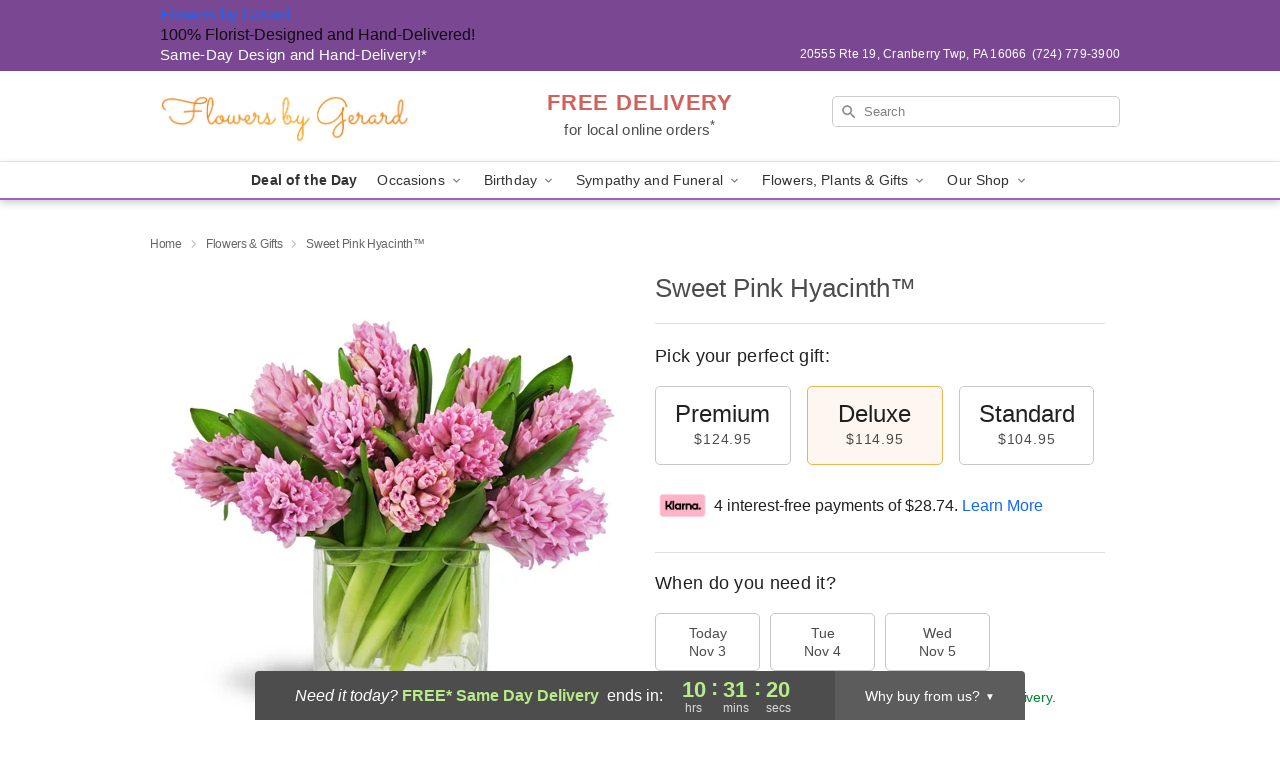

--- FILE ---
content_type: image/svg+xml
request_url: https://res.cloudinary.com/ufn/image/upload/v1706382744/shop_accepted_payments_b0gsv5.svg
body_size: 69913
content:
<svg xmlns="http://www.w3.org/2000/svg" xmlns:xlink="http://www.w3.org/1999/xlink" width="183" height="57" viewBox="0 0 183 57">
  <defs>
    <clipPath id="clip-path">
      <path id="Path_13385" data-name="Path 13385" d="M57.988,35.625a2.626,2.626,0,1,0,2.628-2.532,2.581,2.581,0,0,0-2.628,2.532" transform="translate(-57.988 -33.093)" fill="none"/>
    </clipPath>
    <radialGradient id="radial-gradient" cx="0.5" cy="0.5" r="0.506" gradientTransform="matrix(0.977, 0, 0, -1, -0.105, 7.414)" gradientUnits="objectBoundingBox">
      <stop offset="0" stop-color="#ffeee0"/>
      <stop offset="0.006" stop-color="#ffeee0"/>
      <stop offset="0.11" stop-color="#fee8d6"/>
      <stop offset="0.28" stop-color="#fddabe"/>
      <stop offset="0.496" stop-color="#fac496"/>
      <stop offset="0.748" stop-color="#f7a45e"/>
      <stop offset="1" stop-color="#f48120"/>
    </radialGradient>
    <pattern id="pattern" preserveAspectRatio="none" width="100%" height="100%" viewBox="0 0 2560 1424">
      <image width="2560" height="1424" xlink:href="[data-uri]"/>
    </pattern>
  </defs>
  <g id="Group_14571" data-name="Group 14571" transform="translate(-549 -2286)">
    <g id="Group_14567" data-name="Group 14567" transform="translate(-9282 -9457)">
      <g id="Group_14542" data-name="Group 14542" transform="translate(-9 -46)">
        <rect id="Rectangle_3595" data-name="Rectangle 3595" width="42" height="26" rx="1" transform="translate(9840 11789)" fill="#f9f9f9"/>
        <g id="Group_14541" data-name="Group 14541" transform="translate(2.572 0.414)">
          <path id="Path_13316" data-name="Path 13316" d="M53.646,35.318H51.594l1.282-7.881h2.052Z" transform="translate(9802.682 11770.29)" fill="#0066b2"/>
          <path id="Path_13317" data-name="Path 13317" d="M32.291,27.437l-1.956,5.42L30.1,31.69h0l-.69-3.544a.878.878,0,0,0-.973-.71H25.206l-.038.134a7.661,7.661,0,0,1,2.147.9L29.1,35.318h2.138L34.5,27.437Z" transform="translate(9820.26 11770.29)" fill="#0066b2"/>
          <path id="Path_13318" data-name="Path 13318" d="M83.878,35.318h1.884l-1.642-7.88H82.47a.943.943,0,0,0-.948.587l-3.06,7.293H80.6l.428-1.17h2.608Zm-2.258-2.787,1.078-2.95.607,2.95Z" transform="translate(9784.811 11770.29)" fill="#0066b2"/>
          <path id="Path_13319" data-name="Path 13319" d="M67.338,29.053l.293-1.692a5.924,5.924,0,0,0-1.845-.344c-1.019,0-3.436.445-3.436,2.609,0,2.036,2.838,2.062,2.838,3.131s-2.546.878-3.386.2L61.5,34.729a5.747,5.747,0,0,0,2.316.445c1.4,0,3.513-.725,3.513-2.7,0-2.049-2.863-2.24-2.863-3.131s2-.777,2.876-.293" transform="translate(9796.095 11770.569)" fill="#0066b2"/>
          <path id="Path_13320" data-name="Path 13320" d="M30.1,31.691l-.69-3.544a.878.878,0,0,0-.973-.71H25.207l-.038.134A7.952,7.952,0,0,1,28.214,29.1a6.14,6.14,0,0,1,1.89,2.591" transform="translate(9820.259 11770.29)" fill="#f9a533"/>
        </g>
      </g>
      <g id="Group_14543" data-name="Group 14543" transform="translate(-12 -46)">
        <rect id="Rectangle_3594" data-name="Rectangle 3594" width="42" height="26" rx="1" transform="translate(9890 11789)" fill="#f9f9f9"/>
        <g id="Group_14540" data-name="Group 14540" transform="translate(3.914 -0.13)">
          <path id="Path_13321" data-name="Path 13321" d="M62.827,31.764l.388-.01.384-.028.376-.048.373-.067.363-.084.359-.1.351-.12.343-.135.335-.152.325-.165.315-.183.308-.2.295-.211.284-.224L67.9,29.8l.262-.251.251-.262.236-.275.224-.284.211-.3.2-.307.182-.315.165-.325.153-.335.135-.344.119-.351.1-.358.083-.364.066-.373.049-.376.028-.384.01-.389-.01-.386-.028-.381-.049-.376-.066-.369-.083-.363-.1-.356-.119-.351-.135-.341-.153-.333-.165-.326-.182-.312-.2-.307-.211-.3-.224-.282-.236-.274-.251-.262-.262-.249-.275-.236-.284-.224-.295-.211-.308-.2-.315-.18L66.1,17.44l-.335-.153-.343-.135-.351-.119-.359-.1-.363-.084-.373-.066-.376-.049-.384-.028-.388-.01-.387.01-.384.028-.376.049-.372.066-.363.084-.358.1-.349.119-.343.135-.333.153-.322.165-.315.18-.305.2-.295.211-.285.224-.272.236-.262.249-.249.262-.236.274-.224.282-.208.3-.2.307-.181.312-.167.326-.15.333-.135.341-.117.351-.1.356-.084.363-.066.369-.048.376-.028.381-.01.386.01.389.028.384.048.376.066.373.084.364.1.358.117.351.135.344.15.335.167.325.181.315.2.307.208.3.224.284.236.275.249.262.262.251.272.237.285.224.295.211.305.2.315.183.322.165.333.152.343.135.349.12.358.1.363.084.372.067.376.048.384.028Z" transform="translate(9848.888 11777.436)" fill="#fbb231" fill-rule="evenodd"/>
          <path id="Path_13322" data-name="Path 13322" d="M32.667,31.764l.386-.01.384-.028.376-.048.371-.067.364-.084.358-.1.349-.12.343-.135.333-.152.323-.165.315-.183.3-.2.3-.211.285-.224.272-.237.262-.251.249-.262.236-.275.223-.284.208-.3.2-.307.18-.315.167-.325.15-.335.135-.344.117-.351.1-.358.084-.364.066-.373.049-.376.027-.384.01-.389-.01-.386-.027-.381-.049-.376-.066-.369-.084-.363-.1-.356-.117-.351-.135-.341-.15-.333-.167-.326-.18-.312-.2-.307-.208-.3-.223-.282-.236-.274-.249-.262-.262-.249-.272-.236-.285-.224-.3-.211-.3-.2-.315-.18-.323-.165-.333-.153-.343-.135-.349-.119-.358-.1-.364-.084-.371-.066-.376-.049-.384-.028-.386-.01-.389.01-.383.028-.376.049-.374.066-.364.084-.358.1-.351.119-.343.135-.336.153-.325.165-.315.18-.307.2-.295.211-.285.224-.275.236-.262.249-.251.262-.236.274-.224.282-.211.3-.2.307-.183.312-.165.326-.153.333-.135.341-.119.351-.1.356-.084.363-.066.369-.049.376-.028.381-.01.386.01.389.028.384.049.376.066.373.084.364.1.358.119.351.135.344.153.335.165.325.183.315.2.307.211.3.224.284.236.275.251.262.262.251.275.237.285.224.295.211.307.2.315.183.325.165.336.152.343.135.351.12.358.1.364.084.374.067.376.048.383.028Z" transform="translate(9868.968 11777.436)" fill="#ec1c2e" fill-rule="evenodd"/>
          <path id="Path_13323" data-name="Path 13323" d="M60.082,24.512h4V24.1H60.427Z" transform="translate(9845.711 11772.508)" fill="#fbb231" fill-rule="evenodd"/>
          <path id="Path_13324" data-name="Path 13324" d="M58.29,27.229h4.6v-.41H58.531Z" transform="translate(9846.903 11770.701)" fill="#fbb231" fill-rule="evenodd"/>
          <path id="Path_13325" data-name="Path 13325" d="M56.954,29.939H62v-.41H57.132Z" transform="translate(9847.792 11768.898)" fill="#fbb231" fill-rule="evenodd"/>
          <path id="Path_13326" data-name="Path 13326" d="M56.035,32.657h5.358v-.409H56.162Z" transform="translate(9848.402 11767.09)" fill="#fbb231" fill-rule="evenodd"/>
          <path id="Path_13327" data-name="Path 13327" d="M56.314,45.79h5.192v-.409h-5.32Z" transform="translate(9848.302 11758.354)" fill="#fbb231" fill-rule="evenodd"/>
          <path id="Path_13328" data-name="Path 13328" d="M57.334,48.507h4.809V48.1h-5Z" transform="translate(9847.666 11756.548)" fill="#fbb231" fill-rule="evenodd"/>
          <path id="Path_13329" data-name="Path 13329" d="M58.812,51.217h4.27v-.409H58.556Z" transform="translate(9846.727 11754.745)" fill="#fbb231" fill-rule="evenodd"/>
          <path id="Path_13330" data-name="Path 13330" d="M60.827,53.929h3.528v-.412H60.469Z" transform="translate(9845.454 11752.943)" fill="#fbb231" fill-rule="evenodd"/>
          <path id="Path_13331" data-name="Path 13331" d="M55.5,35.367h5.538v-.409h-5.46Z" transform="translate(9848.761 11765.287)" fill="#fbb231" fill-rule="evenodd"/>
          <path id="Path_13332" data-name="Path 13332" d="M65.576,43.08h2.112v-.41H65.653Z" transform="translate(9842.057 11760.158)" fill="#fbb231" fill-rule="evenodd"/>
          <path id="Path_13333" data-name="Path 13333" d="M66.078,40.365h1.944v-.412H66.154Z" transform="translate(9841.723 11761.965)" fill="#fbb231" fill-rule="evenodd"/>
          <path id="Path_13334" data-name="Path 13334" d="M55.079,39.953h.549v.412H55.1Z" transform="translate(9849.039 11761.965)" fill="#fbb231" fill-rule="evenodd"/>
          <path id="Path_13335" data-name="Path 13335" d="M47.778,37.2l-.035,0-.035-.005-.033-.005-.033-.005-.031-.005-.033-.005-.032,0-.036-.005-.035,0-.041,0-.046,0-.048,0h-.054l-.058,0-.066.006-.073,0-.051.008-.048.008-.044.015-.038.015-.036.018-.033.02-.026.026-.023.023-.015.028-.013.028-.005.03v.03l.008.033.01.033.02.033.026.033.051.048.061.039.071.033.076.028.081.026.084.028.084.03.081.033.076.043.071.053.064.064.054.079.041.1.026.115.01.137-.01.16-.018.12-.031.1-.041.1-.051.084-.058.074-.067.063-.071.056-.078.049-.082.038-.084.033-.086.025-.089.02-.087.016-.083.007-.084.005-.079,0h-.11l-.1,0h-.089l-.084,0-.076,0-.068-.005-.061-.005L46,39.322l-.054-.005-.048-.01-.049-.008-.043-.012-.044-.01-.04-.016-.041-.015-.043-.015.114-.562.023.005.027.008.036.01.044.011.046.01.051.01.056.012.061.01.064.01.066.01.068.007.071.008.073,0,.074,0h.073l.074,0,.074-.015.059-.021.046-.028.036-.035.025-.035.02-.041.013-.04.01-.038.005-.074-.023-.064-.044-.051-.063-.043-.076-.038-.089-.039-.1-.036-.1-.04-.1-.046-.1-.054-.089-.066-.081-.079-.064-.1-.046-.115-.023-.137,0-.163.013-.1.018-.094.025-.086.03-.081.041-.076.046-.066.054-.064.064-.056.074-.048.081-.041.091-.038.1-.028.115-.023.125-.018.137-.01.15,0h.094l.086,0,.079,0,.071,0,.064.005.058.005.051.005.046.005.043,0,.036.008.033.005.031.005.025,0,.023,0,.023.005.02,0Z" transform="translate(9855.314 11764.223)" fill="#fff" fill-rule="evenodd"/>
          <path id="Path_13336" data-name="Path 13336" d="M47.778,37.2h0l-.035,0-.035-.005-.033-.005-.033-.005-.031-.005-.033-.005-.032,0-.036-.005-.035,0-.041,0-.046,0-.048,0h-.054l-.058,0-.066.006-.073,0-.051.008-.048.008-.044.015-.038.015-.036.018-.033.02-.026.026-.023.023-.015.028-.013.028-.005.03v.03l.008.033.01.033.02.033.026.033.051.048.061.039.071.033.076.028.081.026.084.028.084.03.081.033.076.043.071.053.064.064.054.079.041.1.026.115.01.137-.01.16-.018.12-.031.1-.041.1-.051.084-.058.074-.067.063-.071.056-.078.049-.082.038-.084.033-.086.025-.089.02-.087.016-.083.007-.084.005-.079,0h-.11l-.1,0h-.089l-.084,0-.076,0-.068-.005-.061-.005L46,39.322l-.054-.005-.048-.01-.049-.008-.043-.012-.044-.01-.04-.016-.041-.015-.043-.015.114-.562.023.005.027.008.036.01.044.011.046.01.051.01.056.012.061.01.064.01.066.01.068.007.071.008.073,0,.074,0h.073l.074,0,.074-.015.059-.021.046-.028.036-.035.025-.035.02-.041.013-.04.01-.038.005-.074-.023-.064-.044-.051-.063-.043-.076-.038-.089-.039-.1-.036-.1-.04-.1-.046-.1-.054-.089-.066-.081-.079-.064-.1-.046-.115-.023-.137,0-.163.013-.1.018-.094.025-.086.03-.081.041-.076.046-.066.054-.064.064-.056.074-.048.081-.041.091-.038.1-.028.115-.023.125-.018.137-.01.15,0h.094l.086,0,.079,0,.071,0,.064.005.058.005.051.005.046.005.043,0,.036.008.033.005.031.005.025,0,.023,0,.023.005.02,0-.13.574" transform="translate(9855.314 11764.223)" fill="none" stroke="#fff" stroke-miterlimit="2.613" stroke-width="0.216"/>
          <path id="Path_13337" data-name="Path 13337" d="M52.824,34.883h.7l-.1.615h.425l-.092.574-.448-.013-.243,1.418,0,.051.012.044.026.033.033.028.046.018.051.015.056.01.061.005.056,0,.051-.005.046-.008.041-.01.033-.01.023-.008.015-.005,0,0-.088.473-.018.013-.018.01-.018.01-.017.01-.018.008-.02.008-.023.007-.023.008-.025.007-.026.005-.03.005-.03.005-.033.005-.039.005-.041.005-.043.005h-.193l-.1-.008-.089-.01-.081-.015-.069-.018-.059-.023-.048-.025-.043-.031-.033-.033-.025-.035-.018-.043-.012-.044-.008-.048,0-.054v-.056l.007-.058.008-.064Z" transform="translate(9850.872 11765.338)" fill="#fff" fill-rule="evenodd"/>
          <path id="Path_13338" data-name="Path 13338" d="M52.824,34.883h.7l-.1.615h.425l-.092.574-.448-.013-.243,1.418,0,.051.012.044.026.033.033.028.046.018.051.015.056.01.061.005.056,0,.051-.005.046-.008.041-.01.033-.01.023-.008.015-.005,0,0-.088.473-.018.013-.018.01-.018.01-.017.01-.018.008-.02.008-.023.007-.023.008-.025.007-.026.005-.03.005-.03.005-.033.005-.039.005-.041.005-.043.005h-.193l-.1-.008-.089-.01-.081-.015-.069-.018-.059-.023-.048-.025-.043-.031-.033-.033-.025-.035-.018-.043-.012-.044-.008-.048,0-.054v-.056l.007-.058.008-.064.485-2.773" transform="translate(9850.872 11765.338)" fill="none" stroke="#fff" stroke-miterlimit="2.613" stroke-width="0.216"/>
          <path id="Path_13339" data-name="Path 13339" d="M57.081,38.146h0l-.008.043,0,.046,0,.048.01.049.018.048.021.046.027.048.03.043.035.044.038.038.041.038.046.03.046.028.051.022.051.018.051.01.066.01.064.008.066.007.066.005.066,0h.069l.066,0,.069-.005.069-.01.069-.013.071-.015.068-.023.072-.028.073-.031.071-.04.073-.044-.1.625-.041.02-.041.02-.041.015-.038.016-.039.012-.041.013-.041.01-.043.008-.046.008-.051.005-.053,0-.059.005-.066,0h-.068l-.079,0h-.084l-.124,0-.127-.013L57.33,39.3l-.127-.031-.125-.038-.119-.049-.115-.063-.107-.074-.1-.086-.086-.1-.074-.117-.061-.135-.043-.15-.028-.171-.008-.188.013-.208.01-.081.015-.094.021-.1.028-.107.039-.109.046-.109.058-.112.071-.106.081-.1.1-.1.112-.086.127-.076.147-.064.165-.046.182-.03.206-.01.1,0,.1.01.1.018.1.025.1.039.1.046.092.061.084.071.076.087.064.1.051.117.036.135.02.152,0,.173-.018.193L58.74,38l-.012.155H56.875l.117-.5h1.113l.005-.063,0-.061-.005-.056-.01-.051-.018-.048-.018-.044-.026-.038-.025-.035-.03-.03-.033-.026-.038-.023-.038-.02-.041-.015-.041-.01-.043-.008-.046-.005-.049,0-.046.008-.043.01-.043.015-.044.02-.038.023-.039.028-.032.03-.033.035-.03.038-.028.041-.023.044-.023.046-.018.051-.015.051-.01.054-.1.526" transform="translate(9848.201 11764.223)" fill="none" stroke="#fff" stroke-miterlimit="2.613" stroke-width="0.216"/>
          <path id="Path_13340" data-name="Path 13340" d="M71.509,35.422l-.033-.018-.033-.015-.036-.018-.038-.018-.039-.015-.043-.015-.044-.015-.045-.015-.049-.013-.049-.01-.053-.01L71,35.252l-.059-.005-.058-.005h-.188l-.066.005-.069.008-.071.012-.071.02-.071.028-.071.036L70.2,35.4l-.068.056-.066.066L70,35.6l-.061.094-.056.112-.053.127-.048.143-.04.162-.016.091-.01.089-.005.089,0,.087.007.086.018.082.023.076.028.076.038.069.046.066.054.059.061.054.069.046.078.038.087.033.1.023.033.007.039.008.046.005.051.005.056.005h.122l.064-.005.066-.008.066-.012.064-.018.064-.02.063-.028.059-.033.053-.041.051-.046L71.1,37.8l-.016.012-.015.015-.021.018-.022.014L71,37.88l-.036.018-.041.018-.046.015-.058.018-.066.013-.076.01-.089.01-.1.005-.115,0-.129,0-.143-.008-.117-.013-.117-.025L69.75,37.9l-.117-.051-.112-.061-.107-.077-.1-.089-.094-.1-.084-.115-.071-.127L69,37.141l-.046-.155-.03-.17-.011-.18.005-.2.027-.211.021-.1.022-.1.026-.1.026-.094.027-.089.033-.089.033-.084.035-.079.039-.079.038-.074.043-.071.046-.066.046-.064.051-.061.051-.056.054-.053.058-.051.059-.048.061-.043.064-.041.068-.038.069-.032.071-.031.074-.028.079-.025.078-.02.082-.018.087-.015.086-.013.092-.01.091,0,.1,0,.082,0,.078,0,.076.008.076.01.071.01.069.015.066.013.061.015.059.015.051.015.049.015.04.015.036.013.03.01.023.01.015.005Z" transform="translate(9839.835 11765.565)" fill="#fff" fill-rule="evenodd"/>
          <path id="Path_13341" data-name="Path 13341" d="M71.509,35.422h0l-.033-.018-.033-.015-.036-.018-.038-.018-.039-.015-.043-.015-.044-.015-.045-.015-.049-.013-.049-.01-.053-.01L71,35.252l-.059-.005-.058-.005h-.188l-.066.005-.069.008-.071.012-.071.02-.071.028-.071.036L70.2,35.4l-.068.056-.066.066L70,35.6l-.061.094-.056.112-.053.127-.048.143-.04.162-.016.091-.01.089-.005.089,0,.087.007.086.018.082.023.076.028.076.038.069.046.066.054.059.061.054.069.046.078.038.087.033.1.023.033.007.039.008.046.005.051.005.056.005h.122l.064-.005.066-.008.066-.012.064-.018.064-.02.063-.028.059-.033.053-.041.051-.046L71.1,37.8l-.016.012-.015.015-.021.018-.022.014L71,37.88l-.036.018-.041.018-.046.015-.058.018-.066.013-.076.01-.089.01-.1.005-.115,0-.129,0-.143-.008-.117-.013-.117-.025L69.75,37.9l-.117-.051-.112-.061-.107-.077-.1-.089-.094-.1-.084-.115-.071-.127L69,37.141l-.046-.155-.03-.17-.011-.18.005-.2.027-.211.021-.1.022-.1.026-.1.026-.094.027-.089.033-.089.033-.084.035-.079.039-.079.038-.074.043-.071.046-.066.046-.064.051-.061.051-.056.054-.053.058-.051.059-.048.061-.043.064-.041.068-.038.069-.032.071-.031.074-.028.079-.025.078-.02.082-.018.087-.015.086-.013.092-.01.091,0,.1,0,.082,0,.078,0,.076.008.076.01.071.01.069.015.066.013.061.015.059.015.051.015.049.015.04.015.036.013.03.01.023.01.015.005-.128.7" transform="translate(9839.835 11765.565)" fill="none" stroke="#fff" stroke-miterlimit="2.613" stroke-width="0.216"/>
          <path id="Path_13342" data-name="Path 13342" d="M90.723,38.245h-.7l.051-.282v-.025l-.041.051-.044.046-.043.041-.046.036-.046.033-.046.027-.046.023-.049.023-.048.018-.048.013-.049.012-.051.007-.05.008-.049.005-.051,0h-.051l-.132-.01-.122-.028-.112-.043-.1-.058-.091-.074-.081-.086-.071-.094-.061-.106-.05-.115-.041-.119-.028-.125-.02-.13-.007-.13,0-.132.012-.13.023-.13.038-.15.046-.142.054-.13.063-.122.066-.115.076-.1.079-.091.084-.084.089-.074.094-.063.1-.056.1-.043.1-.036.1-.022.1-.015.1-.005.074,0,.071.008.066.013.061.018.058.02.051.022.051.028.046.028.041.03.038.033.033.033.031.033.025.033.023.033.02.03.015.03.178-1H91.3Z" transform="translate(9826.878 11765.313)" fill="#fff" fill-rule="evenodd"/>
          <path id="Path_13343" data-name="Path 13343" d="M90.723,38.245h-.7l.051-.282v-.025l-.041.051-.044.046-.043.041-.046.036-.046.033-.046.027-.046.023-.049.023-.048.018-.048.013-.049.012-.051.007-.05.008-.049.005-.051,0h-.051l-.132-.01-.122-.028-.112-.043-.1-.058-.091-.074-.081-.086-.071-.094-.061-.106-.05-.115-.041-.119-.028-.125-.02-.13-.007-.13,0-.132.012-.13.023-.13.038-.15.046-.142.054-.13.063-.122.066-.115.076-.1.079-.091.084-.084.089-.074.094-.063.1-.056.1-.043.1-.036.1-.022.1-.015.1-.005.074,0,.071.008.066.013.061.018.058.02.051.022.051.028.046.028.041.03.038.033.033.033.031.033.025.033.023.033.02.03.015.03.178-1H91.3l-.575,3.324" transform="translate(9826.878 11765.313)" fill="none" stroke="#fff" stroke-miterlimit="2.613" stroke-width="0.216"/>
          <path id="Path_13344" data-name="Path 13344" d="M91.2,40.043l.071-.005.066-.015L91.395,40l.059-.028.053-.03.051-.039.049-.043.043-.046.038-.051.036-.056.033-.058.028-.061.025-.064.02-.066.017-.069.013-.069.012-.071.008-.074v-.069l0-.071-.008-.066-.01-.064-.018-.061-.02-.058-.025-.051-.03-.049-.033-.041-.039-.035-.043-.03-.046-.02-.049-.012-.053-.005-.069.005-.063.01-.059.02-.058.025-.051.033-.051.041-.043.043-.043.048-.038.056-.035.059-.033.061-.028.066-.025.068-.02.069-.02.073-.015.074-.013.112.006.122.017.124.033.12.051.1.066.084.084.056Z" transform="translate(9825.254 11762.899)" fill="#fbb231" fill-rule="evenodd"/>
          <path id="Path_13345" data-name="Path 13345" d="M40.695,38.811l-.1.564h-.641l.018-.1.013-.094.009-.071L40,39.068l-.035.041-.041.041-.048.038-.054.035-.061.035-.064.03-.066.03-.069.025-.074.023-.073.018-.074.015-.076.01-.074.005-.073,0-.071-.007-.069-.01-.089-.023-.081-.025-.071-.033-.064-.038-.056-.04-.051-.046-.041-.048-.036-.051-.03-.054-.026-.056-.02-.056-.015-.056-.01-.058-.008-.059-.005-.056v-.056l.007-.1.015-.094.026-.089.033-.086L38.5,38.2l.046-.074.054-.071.061-.064.064-.059.071-.054.074-.048.076-.041.081-.035.084-.028L39.2,37.7l.089-.015h.005l.013,0,.018,0,.027,0,.031-.005.035,0,.038-.005.044-.005.043-.005.044-.005.046,0,.04-.005.041,0,.038,0,.036,0h.086l.061,0,.056,0h.056l.046,0,.036,0,.025,0h.008l.005-.018.015-.046.012-.054.005-.048-.01-.056-.022-.052-.031-.045-.041-.039-.048-.032-.054-.023-.061-.015-.066-.005-.071,0-.077,0h-.079l-.081,0-.084.005-.082.007-.081.008-.079.01-.077.01-.074.013-.066.012-.061.013-.056.016-.046.015-.035.018-.028.015.181-.612.056-.023.056-.02.061-.017.061-.013.062-.013.066-.01.066-.01.069-.005.071-.005.074,0,.076,0h.244l.089,0,.089,0,.071.005.076.013.079.018.081.023.079.031.076.035.076.043.072.048.063.056.057.061.051.068.037.076.026.082.015.086v.1l-.015.1Z" transform="translate(9860.146 11764.183)" fill="#fff" fill-rule="evenodd"/>
          <path id="Path_13346" data-name="Path 13346" d="M40.695,38.811l-.1.564h-.641l.018-.1.013-.094.009-.071L40,39.068l-.035.041-.041.041-.048.038-.054.035-.061.035-.064.03-.066.03-.069.025-.074.023-.073.018-.074.015-.076.01-.074.005-.073,0-.071-.007-.069-.01-.089-.023-.081-.025-.071-.033-.064-.038-.056-.04-.051-.046-.041-.048-.036-.051-.03-.054-.026-.056-.02-.056-.015-.056-.01-.058-.008-.059-.005-.056v-.056l.007-.1.015-.094.026-.089.033-.086L38.5,38.2l.046-.074.054-.071.061-.064.064-.059.071-.054.074-.048.076-.041.081-.035.084-.028L39.2,37.7l.089-.015h.005l.013,0,.018,0,.027,0,.031-.005.035,0,.038-.005.044-.005.043-.005.044-.005.046,0,.04-.005.041,0,.038,0,.036,0h.086l.061,0,.056,0h.056l.046,0,.036,0,.025,0h.008l.005-.018.015-.046.012-.054.005-.048-.01-.056-.022-.052-.031-.045-.041-.039-.048-.032-.054-.023-.061-.015-.066-.005-.071,0-.077,0h-.079l-.081,0-.084.005-.082.007-.081.008-.079.01-.077.01-.074.013-.066.012-.061.013-.056.016-.046.015-.035.018-.028.015.181-.612.056-.023.056-.02.061-.017.061-.013.062-.013.066-.01.066-.01.069-.005.071-.005.074,0,.076,0h.244l.089,0,.089,0,.071.005.076.013.079.018.081.023.079.031.076.035.076.043.072.048.063.056.057.061.051.068.037.076.026.082.015.086v.1l-.015.1-.256,1.342" transform="translate(9860.146 11764.183)" fill="none" stroke="#fff" stroke-miterlimit="2.613" stroke-width="0.216"/>
          <path id="Path_13347" data-name="Path 13347" d="M41.652,41.091l0-.013-.01-.012-.015-.008-.025,0-.028-.005-.033,0h-.077l-.04,0-.043.005-.041,0-.041.005-.038.005-.035.007-.03.008-.028.007-.017.005-.02.008-.028.01-.028.012-.033.015L41,41.16l-.035.017-.033.02-.035.025-.033.025-.031.03-.027.031-.026.032-.017.036-.015.04-.008.041,0,.086.012.069.026.051.033.038.038.025.044.015.041.008.041,0,.076,0,.069-.008.066-.01.059-.015.05-.018.049-.023.043-.023.038-.028.033-.025.03-.03.026-.028.02-.03.017-.031.016-.03.012-.028.007-.028.021-.073.018-.084.015-.081Z" transform="translate(9858.576 11761.238)" fill="#ec1c2e" fill-rule="evenodd"/>
          <path id="Path_13348" data-name="Path 13348" d="M27.95,38.22h-.691l.577-3.337h1.2l.115,1.98.831-1.98H31.24l-.59,3.337h-.691l.437-2.493h-.027L29.333,38.22h-.78l-.005-.1-.018-.277-.023-.393-.026-.453-.025-.454-.023-.4-.018-.29-.005-.122h-.038Z" transform="translate(9867.543 11765.338)" fill="#fff" fill-rule="evenodd"/>
          <path id="Path_13349" data-name="Path 13349" d="M27.95,38.22h-.691l.577-3.337h1.2l.115,1.98.831-1.98H31.24l-.59,3.337h-.691l.437-2.493h-.027L29.333,38.22h-.78l-.005-.1-.018-.277-.023-.393-.026-.453-.025-.454-.023-.4-.018-.29-.005-.122h-.038L27.95,38.22" transform="translate(9867.543 11765.338)" fill="none" stroke="#fff" stroke-miterlimit="2.613" stroke-width="0.216"/>
          <path id="Path_13350" data-name="Path 13350" d="M78.392,38.811l-.1.564H77.65l.005-.1,0-.091v-.069l0-.03-.032.038-.039.038-.046.035-.051.036-.053.033-.061.03-.064.03-.063.025-.069.02-.071.02-.071.013-.071.01-.074.005-.071,0-.069-.007-.069-.01-.091-.023-.081-.025-.071-.033-.067-.038-.056-.04-.048-.046-.041-.048L76.2,39.1l-.03-.054-.023-.056-.02-.056-.013-.056-.011-.058-.007-.059-.006-.056v-.056l.006-.1.015-.094.023-.089.033-.086L76.2,38.2l.049-.074.053-.071.059-.064.066-.059.068-.054.074-.048.079-.041.079-.035.084-.028L76.9,37.7l.086-.015h.005l.012,0,.018,0,.025,0,.033-.005.035,0,.038-.005.041-.005.044-.005.046-.005.043,0,.043-.005.041,0,.035,0,.036,0h.089l.061,0,.058,0h.056l.049,0,.041,0,.022,0h.011l.005-.018.008-.046.007-.054,0-.048-.01-.056-.02-.052-.033-.045-.039-.039-.046-.032-.053-.023-.056-.015-.061-.005-.071,0-.076,0h-.079l-.081,0-.083.005-.082.007-.081.008-.079.01-.076.01-.073.013-.066.012-.061.013-.056.016-.045.015-.036.018-.028.015.178-.612.056-.023.059-.02.058-.017.061-.013.064-.013.064-.01.066-.01.069-.005.071-.005.074,0,.074,0h.239l.086,0,.086,0,.071.005.076.013.079.018.081.023.079.031.078.035.076.043.071.048.064.056.058.061.051.068.039.076.028.082.018.086v.1l-.013.1Z" transform="translate(9835.064 11764.183)" fill="#fff" fill-rule="evenodd"/>
          <path id="Path_13351" data-name="Path 13351" d="M82.626,43.741l.015-.015.1-.564-.03-.005-.1.565.015-.016v.036l.012,0,0-.013Z" transform="translate(9830.726 11759.834)" fill="#fff" fill-rule="evenodd"/>
          <path id="Path_13352" data-name="Path 13352" d="M80.7,44.813l.015.018h.638V44.8h-.638l.015.018H80.7l0,.018h.018Z" transform="translate(9831.998 11758.744)" fill="#fff" fill-rule="evenodd"/>
          <path id="Path_13353" data-name="Path 13353" d="M80.746,43.958l-.023-.02-.01.041,0,.069v.091l0,.1h.031l0-.1.005-.091,0-.069v-.021l-.023-.02Z" transform="translate(9831.993 11759.314)" fill="#fff" fill-rule="evenodd"/>
          <path id="Path_13354" data-name="Path 13354" d="M77.874,44.284h0l.071.01.069.007.071,0,.074-.005.073-.01.071-.013.072-.02.071-.021.064-.025.066-.03.062-.03.053-.035.054-.036.045-.035L78.83,44l.033-.039-.025-.02-.033.038-.035.036-.046.035-.048.035-.054.03-.061.031-.061.03-.064.025-.066.02-.071.021-.072.012-.068.01-.074.005-.071,0-.069-.007-.066-.01Z" transform="translate(9833.877 11759.314)" fill="#fff" fill-rule="evenodd"/>
          <path id="Path_13355" data-name="Path 13355" d="M76.037,42.67h0l0,.056.005.056.008.061.01.058.013.056.02.059.023.058.033.054.035.053.041.048.051.048.058.041.066.041.074.033.083.025.092.023.005-.03-.091-.023-.079-.025-.069-.033-.066-.036-.053-.04-.046-.044-.041-.048-.036-.048-.027-.053-.023-.053-.021-.053-.012-.056-.01-.059-.008-.056-.005-.056,0-.056Z" transform="translate(9835.099 11760.158)" fill="#fff" fill-rule="evenodd"/>
          <path id="Path_13356" data-name="Path 13356" d="M76.949,39.755h0l-.089.015-.086.023-.084.028-.081.036-.079.041-.076.051L76.385,40l-.066.061-.061.063L76.2,40.2l-.051.076-.038.084-.032.086-.023.091-.015.1-.008.1h.035l0-.1.015-.091.023-.086.033-.086.038-.079.046-.071.054-.071.056-.063.066-.056.069-.054.071-.045.08-.041.076-.035.084-.028.081-.023.084-.015Z" transform="translate(9835.099 11762.097)" fill="#fff" fill-rule="evenodd"/>
          <path id="Path_13357" data-name="Path 13357" d="M79.286,39.6h-.028l-.036.005-.035,0-.041,0-.043,0-.043,0-.046.005-.044.005-.04.005-.039.005-.035,0-.033.005-.025,0-.02,0-.01,0h-.005v.03h.005l.015,0,.015,0,.025,0,.033-.005.035,0,.039-.005.04-.005.044,0,.046-.005.043,0,.043-.005.041,0,.035,0h.064Z" transform="translate(9833.286 11762.203)" fill="#fff" fill-rule="evenodd"/>
          <path id="Path_13358" data-name="Path 13358" d="M80.669,39.623l.015-.013h-.01l-.023,0-.041,0-.049,0h-.114l-.061-.006h-.061v.036h.122l.058.005h.1l.041,0,.023,0h.01l.015-.013-.015.013.013,0,0-.015Z" transform="translate(9832.246 11762.203)" fill="#fff" fill-rule="evenodd"/>
          <path id="Path_13359" data-name="Path 13359" d="M81.376,39.194h0l0,.048-.008.051-.008.046,0,.017.03.005.005-.018.007-.046.007-.055.008-.048h-.033Z" transform="translate(9831.564 11762.47)" fill="#fff" fill-rule="evenodd"/>
          <path id="Path_13360" data-name="Path 13360" d="M80.522,38.377v0l.059,0,.053.015.051.023.043.03.035.035.03.043.021.046.01.053h.03l-.01-.058-.02-.056-.036-.048-.04-.041L80.7,38.39l-.056-.023-.059-.015-.064-.008v.033Z" transform="translate(9832.115 11763.035)" fill="#fff" fill-rule="evenodd"/>
          <path id="Path_13361" data-name="Path 13361" d="M77.267,38.488l.025.015.025-.013.033-.018.044-.015.056-.015.062-.013.065-.013.074-.013.074-.01.079-.011.081-.008.082-.007.083-.005h.236l.071,0v-.03l-.071,0-.076-.005h-.079l-.082.005-.083,0-.082.008-.081.008-.079.01-.079.01-.074.013-.066.013-.061.013-.056.015-.048.016-.038.017-.03.018.025.015Z" transform="translate(9834.28 11763.046)" fill="#fff" fill-rule="evenodd"/>
          <path id="Path_13362" data-name="Path 13362" d="M77.455,36.939l-.011.013-.177.612.03.005.178-.613-.011.013-.01-.031-.008,0,0,.01Z" transform="translate(9834.28 11763.97)" fill="#fff" fill-rule="evenodd"/>
          <path id="Path_13363" data-name="Path 13363" d="M78.96,36.575h0l-.086-.005-.086,0h-.239l-.074.005-.074,0-.071.005-.069,0-.069.01-.063.01-.064.013L78,36.631l-.061.018-.058.02-.056.023.01.031.056-.023.058-.02.056-.018.061-.012.064-.013.063-.01.064-.01.069-.005.071-.005.074,0h.313l.086,0h.086Z" transform="translate(9833.906 11764.217)" fill="#fff" fill-rule="evenodd"/>
          <path id="Path_13364" data-name="Path 13364" d="M82.078,37.452h0l.013-.1v-.1l-.018-.089-.028-.084L82,37l-.051-.071-.061-.064-.063-.056-.074-.049-.076-.046-.081-.036-.079-.03-.084-.023-.079-.018-.078-.012-.071-.005v.03l.071.005.074.013.079.018.078.023.079.03.076.036.076.041.069.048.064.056.056.059.051.066.035.075.028.078.018.084v.1l-.013.1Z" transform="translate(9831.66 11764.201)" fill="#fff" fill-rule="evenodd"/>
          <path id="Path_13365" data-name="Path 13365" d="M82.952,40.5h0l.267-1.342-.03-.005-.267,1.342Z" transform="translate(9830.52 11762.5)" fill="#fff" fill-rule="evenodd"/>
          <path id="Path_13366" data-name="Path 13366" d="M79.348,41.086l-.005-.015-.01-.013-.018-.008-.025-.007-.028,0-.033,0H79.19l-.038,0-.041.005-.041.005-.041.005-.039.005-.038.008-.033,0-.033.008-.025.005-.017,0-.02.008L78.8,41.1l-.028.01-.033.015-.03.016-.036.018-.033.022-.033.023-.033.028-.027.028-.028.033-.023.035-.018.038-.015.041-.008.043,0,.086.012.069.021.051.03.038.038.025.044.015.043.008.043,0,.076,0,.071-.008.066-.013.059-.018.056-.02.048-.023.046-.026.041-.03.036-.028.03-.033.028-.03.023-.033.017-.03.013-.031.01-.03.007-.028.01-.071.013-.074.01-.071Z" transform="translate(9833.493 11761.244)" fill="#fbb231" fill-rule="evenodd"/>
          <path id="Path_13367" data-name="Path 13367" d="M96.766,43.128l.006-.059L96.792,43l.036-.061.043-.053.054-.043.061-.03.066-.021.071-.007.071.007.066.021.061.03.054.043.043.053.035.061.02.069.005.059H97.4l0-.046-.016-.056-.025-.051-.033-.044-.041-.035-.048-.025-.056-.018-.059-.005-.058.005-.056.018-.048.025-.041.035-.033.044-.025.051-.015.056-.005.046Z" transform="translate(9821.311 11760.082)" fill="#fff" fill-rule="evenodd"/>
          <path id="Path_13368" data-name="Path 13368" d="M97.45,43.507v-.153h.14l.031,0,.028.005.02.008.018.01.013.015.01.015.005.017,0,.018,0,.023-.005.018L97.7,43.5l-.005.005H97.59l.01,0,.018,0,.015-.005.013-.005.01-.008.005-.008,0-.012v-.018l0-.013-.005-.01-.007-.005-.008-.005-.013,0-.013,0h-.1v.1Z" transform="translate(9820.855 11759.703)" fill="#fff" fill-rule="evenodd"/>
          <path id="Path_13369" data-name="Path 13369" d="M96.762,43.81l0,.015.008.074.019.068.036.061.043.051.054.043.061.033.066.02.071.008.071-.008.066-.02.061-.033.054-.043.043-.051.035-.061.02-.068.007-.074,0-.015H97.4l0,.015-.005.061-.016.056-.025.049-.033.043-.041.036-.048.028-.056.018-.059.005-.058-.005L97,44.1l-.048-.028-.041-.036-.033-.043-.025-.049-.015-.056-.005-.061V43.81Z" transform="translate(9821.314 11759.399)" fill="#fff" fill-rule="evenodd"/>
          <path id="Path_13370" data-name="Path 13370" d="M97.45,43.81v.155h.064v-.127h.063l.076.127H97.7l-.076-.127h.018l.017-.005.015-.005.013-.01,0-.007H97.59l-.013,0h-.063v0Z" transform="translate(9820.855 11759.399)" fill="#fff" fill-rule="evenodd"/>
          <path id="Path_13371" data-name="Path 13371" d="M96.761,43.143h0l.008-.074L96.788,43l.036-.061.043-.053.054-.043.061-.031.066-.021.071-.007.071.007.066.021.061.031.054.043.043.053L97.45,43l.02.069.007.074-.007.074-.02.068-.035.061-.043.051-.054.043-.061.033-.066.02-.071.008-.071-.008-.066-.02-.061-.033-.054-.043-.043-.051-.036-.061-.019-.068-.008-.074m.295.14h-.064v-.308h.14l.031,0,.028.005.02.008.018.01.013.015.01.015.005.017,0,.018,0,.023-.005.018-.008.015-.01.013-.013.01-.015.005-.018.005H97.17l.076.127h-.051l-.076-.127h-.063v.127m.063-.153h0l.023-.005.018,0,.015-.005.013-.005.01-.008L97.2,43.1l.005-.012v-.018l0-.013-.005-.01-.007,0-.008-.005-.013,0-.012,0h-.1v.1h.063m0,.307h0l.059-.005.056-.018.049-.027.04-.036.033-.043.025-.049L97.4,43.2l0-.061,0-.061-.016-.056-.025-.051-.033-.044-.04-.035-.049-.025-.056-.018-.059-.005-.058.005-.056.018-.049.025-.041.035-.033.044-.025.051-.015.056-.005.061.005.061.015.056.025.049.033.043.041.036.049.027.056.018.058.005" transform="translate(9821.313 11760.082)" fill="none" stroke="#fff" stroke-miterlimit="2.613" stroke-width="0.216"/>
          <path id="Path_13372" data-name="Path 13372" d="M83.538,39.386h.717l.256-1.446.01-.056.015-.056.015-.056.02-.056.025-.056.03-.054.033-.051.041-.048.046-.043.051-.041.059-.039.066-.03L85,37.33l.081-.02.089-.015.1-.005h.064l.115-.653-.071.005-.069.008-.063.012-.061.018-.056.02-.053.026-.051.027-.049.03-.045.036-.044.035-.041.041-.041.041-.039.043-.038.048-.038.046-.035.051.076-.46h-.715Z" transform="translate(9830.109 11764.172)" fill="#fff" fill-rule="evenodd"/>
          <path id="Path_13373" data-name="Path 13373" d="M83.538,39.386h.717l.256-1.446.01-.056.015-.056.015-.056.02-.056.025-.056.03-.054.033-.051.041-.048.046-.043.051-.041.059-.039.066-.03L85,37.33l.081-.02.089-.015.1-.005h.064l.115-.653-.071.005-.069.008-.063.012-.061.018-.056.02-.053.026-.051.027-.049.03-.045.036-.044.035-.041.041-.041.041-.039.043-.038.048-.038.046-.035.051.076-.46h-.715l-.475,2.722" transform="translate(9830.109 11764.172)" fill="none" stroke="#fff" stroke-miterlimit="2.613" stroke-width="0.216"/>
          <path id="Path_13374" data-name="Path 13374" d="M63.437,39.386h.729l.244-1.446.01-.056.012-.054.013-.053.018-.051.02-.051.025-.049.03-.046.035-.043.041-.039.046-.038.056-.03.061-.028.071-.023.079-.02.086-.013.1-.007h.008l.01,0,.013,0h.013l.012,0,.011,0,.007,0h0l0-.01.008-.03.01-.046.013-.056.018-.066.018-.071L65.282,37l.022-.071.021-.048.025-.049.025-.048.025-.043.023-.038.018-.031.013-.018.005-.007h0l-.01,0-.012,0-.018,0H65.4l-.02,0-.018,0h-.018l-.079.005-.071.008-.066.012-.061.015-.059.02-.054.026-.048.025-.046.03-.043.033-.041.038-.038.038-.038.043-.039.044-.035.049-.038.05-.039.051.091-.46h-.729Z" transform="translate(9843.479 11764.172)" fill="#fff" fill-rule="evenodd"/>
          <path id="Path_13375" data-name="Path 13375" d="M63.437,39.386h.729l.244-1.446.01-.056.012-.054.013-.053.018-.051.02-.051.025-.049.03-.046.035-.043.041-.039.046-.038.056-.03.061-.028.071-.023.079-.02.086-.013.1-.007h.008l.01,0,.013,0h.013l.012,0,.011,0,.007,0h0l0-.01.008-.03.01-.046.013-.056.018-.066.018-.071L65.282,37l.022-.071.021-.048.025-.049.025-.048.025-.043.023-.038.018-.031.013-.018.005-.007h0l-.01,0-.012,0-.018,0H65.4l-.02,0-.018,0h-.018l-.079.005-.071.008-.066.012-.061.015-.059.02-.054.026-.048.025-.046.03-.043.033-.041.038-.038.038-.038.043-.039.044-.035.049-.038.05-.039.051.091-.46h-.729l-.475,2.722" transform="translate(9843.479 11764.172)" fill="none" stroke="#fff" stroke-miterlimit="2.613" stroke-width="0.216"/>
          <path id="Path_13376" data-name="Path 13376" d="M96.784,52.274v-.01L96.8,52.2l.036-.058.043-.051.054-.041L97,52.017,97.063,52l.071-.008.071.008.066.017.061.031.054.041.043.051.035.058.02.066v.01h-.074l-.015-.053-.025-.049-.033-.044-.04-.035-.049-.028-.056-.017-.059-.005-.058.005-.056.017-.048.028-.041.035-.033.044-.025.049-.015.053Z" transform="translate(9821.299 11753.958)" fill="#fbb231" fill-rule="evenodd"/>
          <path id="Path_13377" data-name="Path 13377" d="M97.45,52.658v-.089h.17l.028.005.02,0,.018.01.013.013.01.015.005.018,0,.023h-.051v-.013l0-.013-.005-.01-.007,0-.008-.005-.013,0-.013,0h-.1v.051Z" transform="translate(9820.855 11753.573)" fill="#fbb231" fill-rule="evenodd"/>
          <path id="Path_13378" data-name="Path 13378" d="M96.76,52.891l.008-.056h.074v0l-.005.054Z" transform="translate(9821.314 11753.396)" fill="#fbb231" fill-rule="evenodd"/>
          <path id="Path_13379" data-name="Path 13379" d="M97.45,52.891v-.056h.064v.051h.063l.023,0,.018,0,.015-.005.013-.005.01-.007.005-.008,0-.012v-.005h.051l0,.017-.005.015-.007.013-.01.01Z" transform="translate(9820.855 11753.396)" fill="#fbb231" fill-rule="evenodd"/>
          <path id="Path_13380" data-name="Path 13380" d="M98.663,52.891l-.005-.054v0h.074l.007.056Z" transform="translate(9820.052 11753.396)" fill="#fbb231" fill-rule="evenodd"/>
          <path id="Path_13381" data-name="Path 13381" d="M96.76,53v.008l.008.074.02.069.036.061.043.054.054.043.061.03.066.021.071.007.072-.007.066-.021.061-.03.054-.043.043-.054.035-.061.02-.069.007-.074V53H97.4v.008l-.005.061-.016.056-.025.048-.033.043-.041.036-.048.028-.056.018-.059.005L97.06,53.3,97,53.281l-.048-.028-.041-.036-.033-.043-.025-.048-.015-.056-.005-.061V53Z" transform="translate(9821.314 11753.286)" fill="#fbb231" fill-rule="evenodd"/>
          <path id="Path_13382" data-name="Path 13382" d="M97.45,53v.148h.064v-.127h.063l.076.127H97.7l-.076-.127h.018l.017-.005.015-.005.013-.01Z" transform="translate(9820.855 11753.286)" fill="#fbb231" fill-rule="evenodd"/>
          <path id="Path_13383" data-name="Path 13383" d="M58.794,37.423l-.02-.152-.036-.135-.051-.117-.064-.1-.076-.087-.084-.071-.091-.061-.1-.046-.1-.039-.1-.025-.1-.018-.1-.01-.1,0-.206.01-.182.03-.166.046-.147.064-.127.076-.112.086-.1.1-.081.1-.071.106-.058.112-.046.109-.038.109-.028.107-.021.1-.015.094-.01.081-.013.209.008.188.028.171.043.15.062.135.074.117.086.1.1.086.107.074.115.063.119.049.124.037.127.031.128.018.127.013.125,0h.084l.079,0h.068l.066,0,.059-.005.053,0,.051-.005.046-.008.043-.008.041-.01.041-.013.038-.012.038-.016.041-.015.04-.021.041-.02.1-.625-.074.044-.071.04-.073.031-.071.028-.069.023-.071.015-.069.013-.069.01L58,38.776l-.066,0h-.069l-.066,0-.066-.005-.066-.007-.064-.008-.066-.01-.051-.01-.051-.018-.051-.022-.046-.028-.045-.03-.041-.038-.038-.039-.036-.044-.03-.043-.028-.048-.021-.046-.018-.048-.01-.049-.005-.048,0-.043.006-.033h1.649L58.741,38l.038-.214L58.8,37.6Zm-.689.234h-.929v0h0l.006-.035.01-.054.015-.051.018-.051.023-.046.023-.044.027-.041.031-.038.033-.035.032-.03.039-.028.038-.023.044-.02.043-.015.043-.01.046-.008.049,0,.046.005.043.008.041.01.041.015.038.02.038.023.033.026.03.03.025.035.026.038.017.044.018.049.01.05.005.056,0,.061Z" transform="translate(9848.2 11764.223)" fill="#fff" fill-rule="evenodd"/>
        </g>
      </g>
      <g id="Group_14545" data-name="Group 14545" transform="translate(-10 -46)">
        <g id="Group_14538" data-name="Group 14538">
          <rect id="Rectangle_3592" data-name="Rectangle 3592" width="42" height="26" rx="1" transform="translate(9982 11789)" fill="#f9f9f9"/>
          <path id="Path_13384" data-name="Path 13384" d="M34.479,56.089H63.534c1.2,0,1.4-.5,1.4-1.4V44.86c-2.789,1.768-13.3,7.862-30.455,11.229" transform="translate(9959.066 11758.911)" fill="#f58220"/>
        </g>
        <g id="Group_14537" data-name="Group 14537" transform="translate(-3.785 0.11)">
          <g id="Group_14531" data-name="Group 14531" transform="translate(10004.272 11799.496)">
            <g id="Group_14530" data-name="Group 14530" clip-path="url(#clip-path)">
              <rect id="Rectangle_3586" data-name="Rectangle 3586" width="5.249" height="5.13" transform="translate(0 0)" fill="url(#radial-gradient)"/>
            </g>
          </g>
          <path id="Path_13386" data-name="Path 13386" d="M26.679,33.311H25.348v4.644h1.325a2.425,2.425,0,0,0,1.657-.536,2.339,2.339,0,0,0,.842-1.784,2.307,2.307,0,0,0-2.493-2.324M27.738,36.8a1.717,1.717,0,0,1-1.24.37h-.244V34.1H26.5a1.682,1.682,0,0,1,1.24.375,1.56,1.56,0,0,1,.5,1.155,1.589,1.589,0,0,1-.5,1.171" transform="translate(9966.165 11766.419)" fill="#001722"/>
          <rect id="Rectangle_3587" data-name="Rectangle 3587" width="0.905" height="4.644" transform="translate(9995.755 11799.73)" fill="#001722"/>
          <path id="Path_13387" data-name="Path 13387" d="M41.094,34.974c-.544-.2-.7-.334-.7-.584,0-.292.284-.514.675-.514a.941.941,0,0,1,.732.375l.473-.618a2.029,2.029,0,0,0-1.365-.516,1.364,1.364,0,0,0-1.448,1.33c0,.641.293.968,1.142,1.274a3.533,3.533,0,0,1,.627.265.556.556,0,0,1,.272.48.662.662,0,0,1-.7.654A1.07,1.07,0,0,1,39.8,36.5l-.584.565a1.805,1.805,0,0,0,1.608.884,1.5,1.5,0,0,0,1.6-1.526c0-.738-.306-1.073-1.337-1.45" transform="translate(9957.781 11766.537)" fill="#001722"/>
          <path id="Path_13388" data-name="Path 13388" d="M48.054,35.476A2.4,2.4,0,0,0,50.505,37.9a2.49,2.49,0,0,0,1.136-.271V36.563a1.45,1.45,0,0,1-1.094.508,1.518,1.518,0,0,1-1.56-1.6,1.544,1.544,0,0,1,1.519-1.594,1.52,1.52,0,0,1,1.136.522V33.331a2.311,2.311,0,0,0-1.115-.284,2.442,2.442,0,0,0-2.473,2.429" transform="translate(9952.443 11766.578)" fill="#001722"/>
          <path id="Path_13389" data-name="Path 13389" d="M72.266,36.43l-1.24-3.12h-.989l1.972,4.763H72.5L74.5,33.31H73.52Z" transform="translate(9939.158 11766.42)" fill="#001722"/>
          <path id="Path_13390" data-name="Path 13390" d="M82.361,37.955H84.93v-.787H83.266V35.914h1.6v-.786h-1.6V34.1H84.93v-.787H82.361Z" transform="translate(9931.71 11766.419)" fill="#001722"/>
          <path id="Path_13391" data-name="Path 13391" d="M93.354,34.682c0-.87-.6-1.371-1.643-1.371H90.366v4.644h.906V36.089h.118l1.253,1.866h1.114L92.294,36a1.236,1.236,0,0,0,1.059-1.317m-1.818.766h-.264V34.041h.278c.565,0,.872.238.872.69,0,.466-.307.718-.886.718" transform="translate(9926.872 11766.419)" fill="#001722"/>
          <path id="Path_13392" data-name="Path 13392" d="M99.1,33.993c0-.081-.055-.126-.154-.126h-.132v.41h.1v-.159l.114.159h.122l-.137-.169a.113.113,0,0,0,.09-.114m-.171.056h-.018v-.106h.019c.048,0,.072.017.072.052s-.026.054-.074.054" transform="translate(9921.77 11766.084)" fill="#231f20"/>
          <path id="Path_13393" data-name="Path 13393" d="M98.645,33.478a.357.357,0,1,0,.353.358.356.356,0,0,0-.353-.358m0,.651a.293.293,0,1,1,.281-.292.289.289,0,0,1-.281.292" transform="translate(9922.084 11766.318)" fill="#231f20"/>
        </g>
      </g>
      <g id="Group_14544" data-name="Group 14544" transform="translate(-11 -46)">
        <rect id="Rectangle_3593" data-name="Rectangle 3593" width="42" height="26" rx="1" transform="translate(9936 11789)" fill="#f9f9f9"/>
        <g id="Group_14539" data-name="Group 14539" transform="translate(1.155 0.485)">
          <path id="Path_13394" data-name="Path 13394" d="M21.96,26.367v-.42l-.2.42H20.02l-.218-.451v.451h-3.25l-.384-.909h-.651l-.406.909H13.424V23.623l1.236-2.8h2.365l.332.792v-.786h2.893l.636,1.333.622-1.339h9.133a1.556,1.556,0,0,1,.793.215v-.215h2.3v.3a1.871,1.871,0,0,1,1.025-.3h4.06l.357.8v-.8h2.6l.472.8v-.8h2.487v5.545H42.182l-.6-.967v.961H38.406l-.447-.99h-.622l-.42.99H35a2.486,2.486,0,0,1-1.254-.394v.394H29.915V25.074c0-.188-.144-.175-.144-.175h-.139v1.468Z" transform="translate(9925.421 11774.687)" fill="#fff"/>
          <path id="Path_13395" data-name="Path 13395" d="M33.216,40.957h5.028l.725.821.742-.821h3.866a1.778,1.778,0,0,1,.708.193v-.193h3.442a1.76,1.76,0,0,1,.8.218v-.218h4.425v.2a1.5,1.5,0,0,1,.738-.2h2.883v.2a1.759,1.759,0,0,1,.747-.2h2.263v5.225a1.245,1.245,0,0,1-.913.337H55.691v-.166a1.532,1.532,0,0,1-.717.166H47.048v-1.35c0-.133-.058-.157-.176-.157h-.109v1.507H44.286v-1.5a1.671,1.671,0,0,1-.734.148h-.891v1.35H39.607l-.7-.847-.742.847H33.216Z" transform="translate(9912.256 11761.297)" fill="#fff"/>
          <path id="Path_13396" data-name="Path 13396" d="M80.542,43.447H83.7v.846H81.508v.738h2.128v.746H81.508v.776H83.7v.825H80.542Z" transform="translate(9880.776 11759.641)" fill="#0078a9"/>
          <path id="Path_13397" data-name="Path 13397" d="M104.045,45c1.186.061,1.285.653,1.285,1.285a1.148,1.148,0,0,1-1.237,1.132h-2.027v-.843h1.58c.268,0,.666,0,.666-.377,0-.179-.07-.294-.355-.324-.127-.018-.6-.044-.667-.046-1.071-.028-1.321-.561-1.321-1.21a1.083,1.083,0,0,1,1.15-1.14h2.027v.842h-1.484c-.337,0-.7-.04-.7.341,0,.241.179.29.408.312.079,0,.605.027.676.027" transform="translate(9866.524 11759.622)" fill="#0078a9"/>
          <path id="Path_13398" data-name="Path 13398" d="M93.2,45c1.186.061,1.285.653,1.285,1.285a1.148,1.148,0,0,1-1.237,1.132H91.216v-.843H92.8c.268,0,.667,0,.667-.377,0-.179-.07-.294-.356-.324-.127-.018-.6-.044-.667-.046-1.071-.028-1.32-.561-1.32-1.21a1.083,1.083,0,0,1,1.15-1.14H94.3v.842H92.814c-.338,0-.7-.04-.7.341,0,.241.18.29.408.312.079,0,.606.027.675.027" transform="translate(9873.74 11759.622)" fill="#0078a9"/>
          <path id="Path_13399" data-name="Path 13399" d="M44.532,43.456H41.145l-1.106,1.22-1.07-1.228h-3.8v3.931h3.682L40,46.08l1.132,1.308h1.852V46.053h1.3c.5,0,1.413-.017,1.413-1.395a1.089,1.089,0,0,0-1.168-1.2m-6.191,3.1H36.117v-.776h2.128v-.746H36.117v-.738l2.347.005.94,1.07Zm3.69.456-1.387-1.641,1.387-1.536Zm2.176-1.766h-1.2V44.3h1.205a.475.475,0,1,1,0,.944" transform="translate(9910.959 11759.641)" fill="#0078a9"/>
          <path id="Path_13400" data-name="Path 13400" d="M71.1,45.615a1.073,1.073,0,0,0,.667-1.088,1.037,1.037,0,0,0-1.158-1.052H68.1v3.931h.965V46.018h1.264c.333,0,.465.334.473.667l.026.72h.939l-.035-.808c0-.632-.175-.931-.632-.983m-.833-.407h-1.2v-.891h1.206a.463.463,0,0,1,.531.452c0,.263-.14.439-.535.439" transform="translate(9889.051 11759.623)" fill="#0078a9"/>
          <rect id="Rectangle_3590" data-name="Rectangle 3590" width="0.965" height="3.936" transform="translate(9957.54 11796.302)" fill="#0078a9"/>
          <path id="Path_13401" data-name="Path 13401" d="M45.662,23.193h3.154v.846H46.627v.738h2.127v.746H46.627V26.3h2.189v.825H45.662Z" transform="translate(9903.978 11773.113)" fill="#0078a9"/>
          <path id="Path_13402" data-name="Path 13402" d="M59.795,25.334a1.072,1.072,0,0,0,.667-1.088A1.037,1.037,0,0,0,59.3,23.193H56.794v3.931h.965V25.738h1.263c.334,0,.465.333.474.666l.027.72h.939l-.035-.808c0-.632-.176-.93-.632-.983m-.833-.407h-1.2v-.891h1.206a.463.463,0,0,1,.531.452c0,.264-.14.439-.535.439" transform="translate(9896.572 11773.113)" fill="#0078a9"/>
          <path id="Path_13403" data-name="Path 13403" d="M22.009,23.193,20.825,25.83l-1.18-2.637H18.131v3.786l-1.685-3.786H15.169l-1.72,3.931h1.018l.377-.878h1.927l.382.878H19.1V24.206l1.289,2.918h.878l1.32-2.87v2.87h.965V23.193Zm-6.8,2.205.576-1.374.6,1.374Z" transform="translate(9925.404 11773.113)" fill="#0078a9"/>
          <path id="Path_13404" data-name="Path 13404" d="M83.068,23.187v2.722l-1.627-2.722H80.014v3.692l-1.645-3.69H77.092l-1.329,3.045s-.562,0-.618-.014c-.233-.048-.6-.212-.6-.905V25.03c0-.921.5-.989,1.142-.989h.6v-.854h-1.26c-.439,0-1.393.335-1.425,1.95-.022,1.088.452,1.985,1.522,1.985H76.39l.377-.878h1.926l.381.878h1.9V24.243l1.737,2.879h1.316V23.187ZM77.14,25.4l.575-1.374.605,1.374Z" transform="translate(9885.397 11773.117)" fill="#0078a9"/>
        </g>
      </g>
    </g>
    <g id="Group_14568" data-name="Group 14568" transform="translate(-9263 -9325)">
      <g id="Group_14547" data-name="Group 14547" transform="translate(-188 -101)">
        <path id="Base_1_" d="M205.934,170H183.466A12.922,12.922,0,0,0,170.7,183h0a12.922,12.922,0,0,0,12.766,13h22.468A12.922,12.922,0,0,0,218.7,183h0A12.922,12.922,0,0,0,205.934,170Z" transform="translate(9894.3 11573)" fill="#fff"/>
        <path id="Outline" d="M205.934,171.053a11.4,11.4,0,0,1,4.551.943,11.825,11.825,0,0,1,3.734,2.568,12.045,12.045,0,0,1,0,16.874A11.752,11.752,0,0,1,210.485,194a11.4,11.4,0,0,1-4.551.942H183.466a11.4,11.4,0,0,1-4.551-.942,11.824,11.824,0,0,1-3.734-2.568,12.045,12.045,0,0,1,0-16.874A11.754,11.754,0,0,1,178.915,172a11.4,11.4,0,0,1,4.551-.943h22.468m0-1.053H183.466A12.922,12.922,0,0,0,170.7,183h0a12.922,12.922,0,0,0,12.766,13h22.468A12.922,12.922,0,0,0,218.7,183h0a12.922,12.922,0,0,0-12.766-13Z" transform="translate(9894.3 11573)" fill="#3c4043"/>
        <g id="G_Pay_Lockup_1_" transform="translate(10072 11750)">
          <g id="Pay_Typeface_3_" transform="translate(14.588 0.707)">
            <path id="Letter_p_3_" d="M511.345,301.067v3.924H510.1V295.3h3.3a2.978,2.978,0,0,1,2.134.837,2.794,2.794,0,0,1,0,4.1,2.972,2.972,0,0,1-2.134.824h-2.056Zm0-4.573v3.38h2.082a1.662,1.662,0,0,0,1.232-.5,1.633,1.633,0,0,0,.5-1.187,1.728,1.728,0,0,0-1.732-1.686h-2.082Z" transform="translate(-510.1 -295.3)" fill="#3c4043"/>
            <path id="Letter_a_3_" d="M616.193,339.1a3.081,3.081,0,0,1,2.18.74,2.624,2.624,0,0,1,.8,2.024v4.087h-1.187v-.921h-.052a2.369,2.369,0,0,1-2.056,1.135,2.67,2.67,0,0,1-1.836-.649,2.071,2.071,0,0,1-.739-1.622,1.959,1.959,0,0,1,.778-1.635,3.266,3.266,0,0,1,2.076-.61,3.628,3.628,0,0,1,1.823.409v-.285a1.414,1.414,0,0,0-.512-1.1,1.758,1.758,0,0,0-1.207-.454,1.892,1.892,0,0,0-1.648.882l-1.1-.688A3.042,3.042,0,0,1,616.193,339.1Zm-1.609,4.813a.982.982,0,0,0,.415.811,1.525,1.525,0,0,0,.966.324,1.975,1.975,0,0,0,1.4-.584,1.832,1.832,0,0,0,.616-1.369,2.566,2.566,0,0,0-1.622-.461A2.129,2.129,0,0,0,615.1,343,1.108,1.108,0,0,0,614.584,343.913Z" transform="translate(-606.606 -336.259)" fill="#3c4043"/>
            <path id="Letter_y_3_" d="M712.629,342.4l-4.151,9.548h-1.284l1.544-3.341L706,342.4h1.356l1.972,4.761h.026l1.92-4.761Z" transform="translate(-693.293 -339.345)" fill="#3c4043"/>
          </g>
          <g id="G_Mark_1_" transform="translate(0 0)">
            <path id="Blue_500" d="M376.174,355.158a6.556,6.556,0,0,0-.1-1.168h-5.22v2.141h3.007a2.575,2.575,0,0,1-1.116,1.724v1.389h1.79A5.44,5.44,0,0,0,376.174,355.158Z" transform="translate(-365.294 -349.476)" fill="#4285f4"/>
            <path id="Green_500_1_" d="M301.166,388.191a3.367,3.367,0,0,1-5.01-1.761H294.31v1.432a5.557,5.557,0,0,0,4.966,3.06,5.3,5.3,0,0,0,3.68-1.343Z" transform="translate(-293.719 -379.812)" fill="#34a853"/>
            <path id="Yellow_500_1_" d="M287.463,334.075a3.35,3.35,0,0,1,.174-1.063V331.58h-1.846a5.564,5.564,0,0,0,0,4.991l1.846-1.432A3.35,3.35,0,0,1,287.463,334.075Z" transform="translate(-285.2 -328.52)" fill="#fabb05"/>
            <path id="Red_500" d="M299.276,286.6a3.02,3.02,0,0,1,2.132.834l1.586-1.585a5.338,5.338,0,0,0-3.718-1.448,5.558,5.558,0,0,0-4.966,3.06l1.846,1.432A3.324,3.324,0,0,1,299.276,286.6Z" transform="translate(-293.719 -284.4)" fill="#e94235"/>
          </g>
        </g>
      </g>
      <g id="Group_14546" data-name="Group 14546" transform="translate(-189 -101)">
        <path id="XMLID_4_" d="M38.239,0H3.331c-.121,0-.242,0-.363.005a5.449,5.449,0,0,0-.79.067,2.731,2.731,0,0,0-.751.239A2.519,2.519,0,0,0,.787.762a2.438,2.438,0,0,0-.464.618,2.509,2.509,0,0,0-.247.726,4.9,4.9,0,0,0-.07.764C0,2.987,0,3.1,0,3.22c0,.139,0,.278,0,.417V22.363c0,.139,0,.278,0,.417,0,.117,0,.234.005.351a4.9,4.9,0,0,0,.07.763,2.508,2.508,0,0,0,.247.726,2.434,2.434,0,0,0,.464.618,2.5,2.5,0,0,0,.639.449,2.72,2.72,0,0,0,.751.24,5.491,5.491,0,0,0,.79.067q.181,0,.363,0H38.669q.181,0,.363,0a5.506,5.506,0,0,0,.79-.067,2.722,2.722,0,0,0,.75-.24,2.506,2.506,0,0,0,.639-.449,2.448,2.448,0,0,0,.464-.618,2.493,2.493,0,0,0,.247-.726,4.9,4.9,0,0,0,.069-.763c0-.117,0-.234.005-.351,0-.139,0-.278,0-.417V3.637c0-.139,0-.278,0-.417,0-.117,0-.234-.005-.351a4.9,4.9,0,0,0-.069-.764,2.493,2.493,0,0,0-.247-.726,2.453,2.453,0,0,0-.464-.618,2.521,2.521,0,0,0-.639-.449,2.733,2.733,0,0,0-.75-.239,5.464,5.464,0,0,0-.79-.067c-.121,0-.242,0-.363-.005Z" transform="translate(10019 11743)"/>
        <path id="XMLID_3_" d="M40.682,3.532H41.1c.114,0,.229,0,.344,0a4.632,4.632,0,0,1,.652.053,1.81,1.81,0,0,1,.5.157,1.613,1.613,0,0,1,.409.286,1.565,1.565,0,0,1,.3.4,1.624,1.624,0,0,1,.163.481,4.1,4.1,0,0,1,.055.626c0,.109,0,.218.005.33,0,.135,0,.27,0,.406v18.52c0,.135,0,.27,0,.408,0,.109,0,.218-.005.328a4.1,4.1,0,0,1-.056.628,1.619,1.619,0,0,1-.163.479,1.556,1.556,0,0,1-.3.394,1.6,1.6,0,0,1-.411.287,1.8,1.8,0,0,1-.5.157,4.713,4.713,0,0,1-.65.053l-.348,0H5.958l-.341,0a4.72,4.72,0,0,1-.652-.053,1.8,1.8,0,0,1-.5-.158,1.6,1.6,0,0,1-.41-.286,1.546,1.546,0,0,1-.3-.394,1.638,1.638,0,0,1-.163-.482,4.08,4.08,0,0,1-.056-.626c0-.11,0-.22-.005-.329V5.866c0-.11,0-.22.005-.329a4.083,4.083,0,0,1,.056-.628,1.635,1.635,0,0,1,.163-.481,1.55,1.55,0,0,1,.3-.394,1.611,1.611,0,0,1,.41-.286,1.807,1.807,0,0,1,.5-.157,4.626,4.626,0,0,1,.653-.053c.114,0,.229,0,.342,0H40.682" transform="translate(10016.468 11740.468)" fill="#fff"/>
        <g id="Group_14471" data-name="Group 14471" transform="translate(10025 11750)">
          <g id="Group_14469" data-name="Group 14469">
            <path id="Path_13304" data-name="Path 13304" d="M40.525,30.668a2.262,2.262,0,0,0,.52-1.612,2.243,2.243,0,0,0-1.487.77,2.118,2.118,0,0,0-.533,1.55,1.871,1.871,0,0,0,1.5-.707" transform="translate(-34.954 -29.055)"/>
            <path id="Path_13305" data-name="Path 13305" d="M28.52,38.972c-.828-.049-1.532.47-1.928.47s-1-.445-1.656-.433A2.442,2.442,0,0,0,22.86,40.27c-.89,1.534-.235,3.809.63,5.058.42.618.927,1.3,1.594,1.274.63-.025.878-.408,1.644-.408s.988.408,1.656.4c.692-.012,1.125-.618,1.545-1.237a5.489,5.489,0,0,0,.692-1.422,2.246,2.246,0,0,1-1.347-2.041,2.289,2.289,0,0,1,1.088-1.917,2.368,2.368,0,0,0-1.842-1" transform="translate(-22.435 -36.542)"/>
          </g>
          <g id="Group_14470" data-name="Group 14470" transform="translate(9.818 0.707)">
            <path id="Path_13306" data-name="Path 13306" d="M66.008,31.944a2.91,2.91,0,0,1,3.053,3.047,2.943,2.943,0,0,1-3.1,3.06H63.97V41.22H62.53V31.944Zm-2.038,4.9h1.652a1.846,1.846,0,1,0,.006-3.683H63.97Z" transform="translate(-62.53 -31.944)"/>
            <path id="Path_13307" data-name="Path 13307" d="M90.74,46.673c0-1.183.906-1.909,2.514-2l1.851-.109v-.521c0-.752-.508-1.2-1.356-1.2a1.3,1.3,0,0,0-1.427.99H91.01c.077-1.221,1.118-2.121,2.79-2.121,1.639,0,2.687.868,2.687,2.224V48.6H95.156V47.483h-.032a2.416,2.416,0,0,1-2.134,1.228A2.05,2.05,0,0,1,90.74,46.673Zm4.365-.611v-.534l-1.665.1c-.829.058-1.3.424-1.3,1s.489.977,1.234.977A1.621,1.621,0,0,0,95.1,46.062Z" transform="translate(-83.833 -39.319)"/>
            <path id="Path_13308" data-name="Path 13308" d="M117.28,51.46V50.335a2.571,2.571,0,0,0,.45.026,1.126,1.126,0,0,0,1.2-.964c0-.013.122-.411.122-.418l-2.443-6.769h1.5l1.71,5.5h.026l1.71-5.5h1.466l-2.533,7.116c-.578,1.639-1.247,2.166-2.648,2.166A5.37,5.37,0,0,1,117.28,51.46Z" transform="translate(-103.369 -39.696)"/>
          </g>
        </g>
      </g>
      <rect id="_2560px-Klarna_Payment_Badge.svg" data-name="2560px-Klarna_Payment_Badge.svg" width="47" height="26" transform="translate(9930 11642)" fill="url(#pattern)"/>
    </g>
  </g>
</svg>
